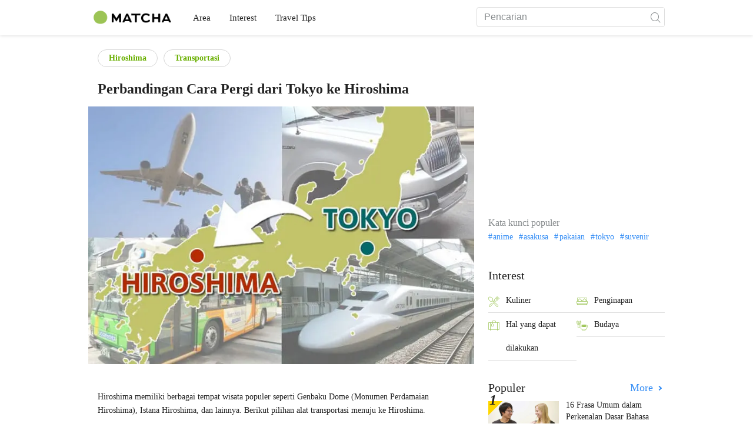

--- FILE ---
content_type: text/html; charset=UTF-8
request_url: https://matcha-jp.com/id/1953
body_size: 13966
content:
<!DOCTYPE html>
<html  lang="id">

<head>
    <meta charset="utf-8">
            <meta name="robots" content=" index , follow ">
        <meta name="description" content="Hiroshima memiliki berbagai tempat wisata populer seperti Genbaku Dome (Monumen Perdamaian Hiroshima), Istana Hiroshima, dan lainnya. Berikut pilihan alat transportasi menuju ke Hiroshima.">
    <meta name="keywords" content="Transportasi, Hiroshima, Tokyo">
    <meta name="author" content="MATCHA">
    <meta name="copyright" content="MATCHA">

            <meta property="og:type" content="article" />
                    <meta property="og:description" content="Hiroshima memiliki berbagai tempat wisata populer seperti Genbaku Dome (Monumen Perdamaian Hiroshima), Istana Hiroshima, dan lainnya. Berikut pilihan alat transportasi menuju ke Hiroshima.">
                <meta property="og:url" content="https://matcha-jp.com/id/1953">
                    <meta property="og:site_name" content="MATCHA - Panduan Wisata, Budaya, Hotel di Jepang">
                <meta property="og:image" content="https://resources.matcha-jp.com/resize/720x2000/2023/08/11-143102.webp">
                    <meta property="og:title" content=" Perbandingan Cara Pergi dari Tokyo ke Hiroshima - MATCHA Situs Wisata Jepang">
                <meta property="og:locale" content="ja_JP" />
        <meta property="og:locale:alternate" content="en_GB">
        <meta property="og:locale:alternate" content="en_US">
        <meta property="og:locale:alternate" content="ko_KR">
        <meta property="og:locale:alternate" content="zh_TW">
        <meta property="og:locale:alternate" content="th_TH">
        <meta name="twitter:card" content="summary_large_image">
        <meta name="twitter:site" content="@matcha_global">
                    <meta name="twitter:description" content="Hiroshima memiliki berbagai tempat wisata populer seperti Genbaku Dome (Monumen Perdamaian Hiroshima), Istana Hiroshima, dan lainnya. Berikut pilihan alat transportasi menuju ke Hiroshima.">
        
                    <meta name="twitter:image" content="https://resources.matcha-jp.com/resize/720x2000/2023/08/11-143102.webp">
        
                    <meta name="twitter:title" content=" Perbandingan Cara Pergi dari Tokyo ke Hiroshima - MATCHA Situs Wisata Jepang">
                <meta property="fb:app_id" content="564340460442983">
        <meta property="fb:pages" content="663938143748913">
    
    <title>
         Perbandingan Cara Pergi dari Tokyo ke Hiroshima - MATCHA Situs Wisata Jepang    </title>

            
                    <link rel="canonical" href="https://matcha-jp.com/id/1953">
        
        
            
        <link
        rel="alternate"
        href="https://matcha-jp.com/jp/1953"
                    hreflang="ja"
                >
        <link
        rel="alternate"
        href="https://matcha-jp.com/en/1953"
                    hreflang="x-default"
                >
        <link
        rel="alternate"
        href="https://matcha-jp.com/tw/1953"
                    hreflang="zh-TW"
                >
        <link
        rel="alternate"
        href="https://matcha-jp.com/th/1953"
                    hreflang="th"
                >
        <link
        rel="alternate"
        href="https://matcha-jp.com/cn/1953"
                    hreflang="zh-CN"
                >
        <link
        rel="alternate"
        href="https://matcha-jp.com/id/1953"
                    hreflang="id"
                >
    
    <meta name="viewport" content="width=device-width, initial-scale=1,user-scalable=no">
    <meta http-equiv="X-UA-Compatible" content="IE=edge">
    <meta name="format-detection" content="telephone=no">
            <meta name="msvalidate.01" content="7A1F5225E0397B9C5A8BB91B2C52FE97">
        <meta name="csrf-token" content="hseh3Iwgkio887Q62xL8I53fWHT4lUfAAWmYKfcs">

    <link rel="shortcut icon" href="/images/favicon.ico">
    <link rel="apple-touch-icon-precomposed" sizes="192x192" href="https://matcha-jp.com/images/common/touch-icon/touch-icon_192.webp">
    <link rel="apple-touch-icon-precomposed" sizes="144x144" href="https://matcha-jp.com/images/common/touch-icon/touch-icon_144.webp">
    <link rel="apple-touch-icon-precomposed" sizes="114x114" href="https://matcha-jp.com/images/common/touch-icon/touch-icon_114.webp">
    <link rel="apple-touch-icon-precomposed" sizes="72x72" href="https://matcha-jp.com/images/common/touch-icon/touch-icon_72.webp">
    <link rel="apple-touch-icon-precomposed" href="https://matcha-jp.com/images/common/touch-icon/touch-icon_57.webp">

                            <link rel="stylesheet" href="/styles/layouts/default.css?id=1329cc735a188389ef8a">
        <link href="https://fonts.googleapis.com/icon?family=Material+Icons" rel="stylesheet">
        <link rel="stylesheet" href="/styles/pages/article/article.css?id=d3ccf2de8bfdcacaf601" as="style" onload="this.onload=null;this.rel='stylesheet'">
    <link rel="stylesheet" href="https://fonts.googleapis.com/css2?family=Material+Symbols+Outlined:opsz,wght,FILL,GRAD@20..48,100..700,0..1,-50..200&icon_names=location_on" />
    
    

            <script>
            (function () {
                dataLayer = [{ isPR: false }];
            })()
        </script>
        <script>
    window.dataLayer = window.dataLayer || [];
            dataLayer.push({
            "writer_id": '285'
        });
                dataLayer.push({
                            "region" : "広島県",
                            "2nd_genre" : "交通",
                    });
    </script>
        <script>
            (function(w,d,s,l,i){w[l]=w[l]||[];w[l].push({'gtm.start':
            new Date().getTime(),event:'gtm.js'});var f=d.getElementsByTagName(s)[0],
            j=d.createElement(s),dl=l!='dataLayer'?'&l='+l:'';j.async=true;j.src=
            'https://www.googletagmanager.com/gtm.js?id='+i+dl;f.parentNode.insertBefore(j,f);
            })(window,document,'script','dataLayer','GTM-5Z4HTG');
        </script>
    
                        <script type="text/javascript" src="/scripts/manifest.js?id=1ee8e387e75b558b5a59" defer></script>
        <script type="text/javascript" src="/scripts/vendor.js?id=21f28875fe05faeb356b" defer></script>
                <script type="text/javascript" src="/scripts/matcha.js?id=633f3002b01226cebaa7" defer></script>
    <script type="text/javascript" src="/scripts/layouts/default.js?id=af5cd32c1ab1b6bc8319" defer></script>
    <script type="text/javascript" src="/scripts/layouts/lite-yt-embed.js" defer></script>
    <script type="text/javascript" src="/scripts/jquery-3.7.1.js?id=a2e04c46c560239f6163" defer></script>
    <script>
            </script>
    <script type="text/javascript" src="/scripts/pages/article/article.js?id=6b9c1289f675e592ad9c" defer></script>
    <script>
        let i18n = {"messages":{"user":{"title":{"index":"Pengguna","login":"Masuk","signUp":"Daftar","logout":"Keluar","mypage":"Halaman Saya","register":"Daftar","change_setting":"Pengaturan"},"label":{"index":"Pengguna","login":"Masuk","logout":"Keluar","mypage":"Halaman Saya","sign_up":"Daftar","unknown_error":"Terjadi kesalahan yang tidak diketahui"},"text":{"use_place_favorite":"Tambahkan tempat ke favorit","signup_to_use_place_favorite":"Daftar atau masuk untuk menambahkan tempat ke favorit.","use_article_favorite":"Simpan artikel","signup_to_use_article_favorite":"Anda harus masuk atau mendaftar untuk menyimpan artikel","login_required":"Wajib masuk","login_to_continue":"Silakan masuk atau mendaftar untuk lanjut.","required_field":"Please fill out the required field.","invalid_entry":"There is an error in your entry."}}}};
    </script>

        
    
</head>

<body id="" class="id ">
    <noscript>
        
        
        
                    <img loading="lazy" decoding="async" height="1" width="1" style="display:none" src="//www.facebook.com/tr?id=1225653250857108&ev=PageView&noscript=1" />
            </noscript>
    
    
        <div class="loading" id="loading" style="display: none;">Loading...</div>
    <div class="article_Top_PMP"></div>

            <div class="c-header-jack">
    <a class="c-header-jack__link"
        href="https://matcha-jp.com/id/11737"
        style="background-image: url(https://resources.matcha-jp.com/resize/720x2000/2023/02/14-134772.webp);"
    >
        <div class="c-header-jack__title-box">
            <p class="c-header-jack__title">Liburan di Tokyo! Nikmati Layanan untuk Keluarga dan Anak di karaksa hotel</p>
        </div>
    </a>
</div>    
    <div id="informationHeader">
    </div>



    <header id="stickyRoot" class="l-nav">
    <div class="container">
        <div class="header_logo">
            <a href="https://matcha-jp.com/id">
                <img decoding="async" src="https://matcha-jp.com/images/common/logo.webp" width="360" height="96" alt="MATCHA">
            </a>
        </div>

        <hamburger-menu>
<template slot-scope="hamburgerMenu">
    <div>
        <div
            class="hamburger-menu__trigger icon-menu"
            v-on:click="hamburgerMenu.open"
        ></div>
        <transition name="hamburger-menu">
            <div
                v-show="hamburgerMenu.isOpen"
                id="menu"
                class="hamburger-menu__container"
            >
                <div class="hamburger-menu__close-button">
                    <span
                        v-on:click="hamburgerMenu.close"
                        class="c-cross-button icon-cancel"
                    ></span>
                </div>
                <div class="hamburger-menu__list-container">
                    <div class="hamburger-menu__list-main dfs">
                                                     

                                                                <collapsible-menu>
<template slot-scope="collapsibleMenu">
    <ul class="c-collapsible-menu">
        <li>
            <div
                v-bind:class="{ 'arrow-down': collapsibleMenu.isOpen }"
                                    class="c-collapsible-menu__title arrow"
                                                    v-on:click="collapsibleMenu.collapseMenu"
                            >
                Area
            </div>
                            <transition name="c-collapsible-menu">
                    <div
                        v-if="collapsibleMenu.isOpen"
                        class="c-collapsible-menu__wrapper"
                    >
                        <ul class="c-collapsible-menu-item-list">
            <li class="menu-item">
            <a class="menu-item__link" href="https://matcha-jp.com/id/list?region=113">
                Tokyo
            </a>
        </li>
            <li class="menu-item">
            <a class="menu-item__link" href="https://matcha-jp.com/id/list?region=127">
                Osaka 
            </a>
        </li>
            <li class="menu-item">
            <a class="menu-item__link" href="https://matcha-jp.com/id/list?region=126">
                Kyoto
            </a>
        </li>
            <li class="menu-item">
            <a class="menu-item__link" href="https://matcha-jp.com/id/list?region=101">
                Hokkaido
            </a>
        </li>
            <li class="menu-item">
            <a class="menu-item__link" href="https://matcha-jp.com/id/list?region=140">
                Fukuoka 
            </a>
        </li>
            <li class="menu-item">
            <a class="menu-item__link" href="https://matcha-jp.com/id/list?region=147">
                Okinawa 
            </a>
        </li>
            <li class="menu-item">
            <a class="menu-item__link" href="https://matcha-jp.com/id/list?region=114">
                Kanagawa 
            </a>
        </li>
            <li class="menu-item">
            <a class="menu-item__link" href="https://matcha-jp.com/id/list?region=133">
                Okayama 
            </a>
        </li>
                <li class="menu-item menu-item__extra">
            <a
                class="menu-item__link"
                href="https://matcha-jp.com/id/list/region"
                
            >
                Semua Area
                <span class="right-arrow"></span>
            </a>
        </li>
    </ul>
                    </div>
                </transition>
                    </li>
    </ul>
</template>
</collapsible-menu>                                                                                         

                                                                <collapsible-menu>
<template slot-scope="collapsibleMenu">
    <ul class="c-collapsible-menu">
        <li>
            <div
                v-bind:class="{ 'arrow-down': collapsibleMenu.isOpen }"
                                    class="c-collapsible-menu__title arrow"
                                                    v-on:click="collapsibleMenu.collapseMenu"
                            >
                Interest
            </div>
                            <transition name="c-collapsible-menu">
                    <div
                        v-if="collapsibleMenu.isOpen"
                        class="c-collapsible-menu__wrapper"
                    >
                        <ul class="c-collapsible-menu-item-list">
            <li class="menu-item">
            <a class="menu-item__link" href="https://matcha-jp.com/id/list?category=1">
                <i class="icon-restaurant"></i>Kuliner
            </a>
        </li>
            <li class="menu-item">
            <a class="menu-item__link" href="https://matcha-jp.com/id/list?category=36">
                <i class="icon-bed"></i>Penginapan
            </a>
        </li>
            <li class="menu-item">
            <a class="menu-item__link" href="https://matcha-jp.com/id/list?category=69">
                <i class="icon-things-to-do"></i>Hal yang dapat dilakukan
            </a>
        </li>
            <li class="menu-item">
            <a class="menu-item__link" href="https://matcha-jp.com/id/list?category=101">
                <i class="icon-tea"></i>Budaya
            </a>
        </li>
                <li class="menu-item menu-item__extra">
            <a
                class="menu-item__link"
                href="https://matcha-jp.com/id/list/category"
                
            >
                Seluruh kategori
                <span class="right-arrow"></span>
            </a>
        </li>
    </ul>
                    </div>
                </transition>
                    </li>
    </ul>
</template>
</collapsible-menu>                                                                                         

                                                                <collapsible-menu>
<template slot-scope="collapsibleMenu">
    <ul class="c-collapsible-menu">
        <li>
            <div
                v-bind:class="{ 'arrow-down': collapsibleMenu.isOpen }"
                                    class="c-collapsible-menu__title arrow"
                                                    v-on:click="collapsibleMenu.collapseMenu"
                            >
                Travel Tips
            </div>
                            <transition name="c-collapsible-menu">
                    <div
                        v-if="collapsibleMenu.isOpen"
                        class="c-collapsible-menu__wrapper"
                    >
                        <ul class="c-collapsible-menu-item-list">
            <li class="menu-item">
            <a class="menu-item__link" href="https://matcha-jp.com/id/list?category=53">
                <i class="icon-train"></i>Transportasi
            </a>
        </li>
            <li class="menu-item">
            <a class="menu-item__link" href="https://matcha-jp.com/id/list?category=82">
                <i class="icon-weather"></i>Cuaca & Musim
            </a>
        </li>
            <li class="menu-item">
            <a class="menu-item__link" href="https://matcha-jp.com/id/list?category=83">
                <i class="icon-disaster"></i>Bencana
            </a>
        </li>
            <li class="menu-item">
            <a class="menu-item__link" href="https://matcha-jp.com/id/list?category=115">
                <i class="icon-home"></i>Menetap di Jepang
            </a>
        </li>
            <li class="menu-item">
            <a class="menu-item__link" href="https://matcha-jp.com/id/list?category=116">
                <i class="icon-wifi"></i>Tips Wisata
            </a>
        </li>
        </ul>
                    </div>
                </transition>
                    </li>
    </ul>
</template>
</collapsible-menu>                                                                                                                                        </div>
                </div>
                <div class="hamburger-menu__navigation-container">
                    <div class="hamburger-menu__navigation-label">
                        MATCHA
                    </div>
                    <ul class="hamburger-menu__navigation-items">
                        <li class="hamburger-menu__navigation-item">
                            <a class="hamburger-menu__navigation-item-link" href="https://company.matcha-jp.com/en/service/matcha/">
                                Tentang MATCHA
                            </a>
                        </li>
                        <li class="hamburger-menu__navigation-item">
                            <a class="hamburger-menu__navigation-item-link" href="https://company.matcha-jp.com/en/about/">
                                Profil Perusahaan
                            </a>
                        </li>
                        <li class="hamburger-menu__navigation-item">
                            <a class="hamburger-menu__navigation-item-link" href="https://company.matcha-jp.com/recruit/">
                                Rekrutmen
                            </a>
                        </li>
                        <li class="hamburger-menu__navigation-item">
                            <a class="hamburger-menu__navigation-item-link" href="https://company.matcha-jp.com/en/info/">
                                Hubungi Kami
                            </a>
                        </li>
                    </ul>
                </div>
            </div>
        </transition>
        <transition name="fade">
            <div
                v-if="hamburgerMenu.isOpen"
                v-on:click="hamburgerMenu.close"
                class="hamburger-menu__mask"
            ></div>
        </transition>
    </div>
</template>
</hamburger-menu>

        <div id="menu" class="header_menu">
            <div class="menuHeader">
            </div>
            <div class="menuGroup mainMenu">
                <ul id="dropdownMenu" class="dropdownMenu">
                    
                                             

                                                        <li class="c-dropdown-menu">
    <div class="c-dropdown-menu__title arrow">
        Area
    </div>
            <div class="c-dropdown-menu__wrapper">
            <ul class="c-meta-list c-meta-list--vertical">
            <li class="meta-item meta-item--icon-black">
            <a class="meta-item__link" href="https://matcha-jp.com/id/list?region=113">
                Tokyo
            </a>
        </li>
            <li class="meta-item meta-item--icon-black">
            <a class="meta-item__link" href="https://matcha-jp.com/id/list?region=127">
                Osaka 
            </a>
        </li>
            <li class="meta-item meta-item--icon-black">
            <a class="meta-item__link" href="https://matcha-jp.com/id/list?region=126">
                Kyoto
            </a>
        </li>
            <li class="meta-item meta-item--icon-black">
            <a class="meta-item__link" href="https://matcha-jp.com/id/list?region=101">
                Hokkaido
            </a>
        </li>
            <li class="meta-item meta-item--icon-black">
            <a class="meta-item__link" href="https://matcha-jp.com/id/list?region=140">
                Fukuoka 
            </a>
        </li>
            <li class="meta-item meta-item--icon-black">
            <a class="meta-item__link" href="https://matcha-jp.com/id/list?region=147">
                Okinawa 
            </a>
        </li>
            <li class="meta-item meta-item--icon-black">
            <a class="meta-item__link" href="https://matcha-jp.com/id/list?region=114">
                Kanagawa 
            </a>
        </li>
            <li class="meta-item meta-item--icon-black">
            <a class="meta-item__link" href="https://matcha-jp.com/id/list?region=133">
                Okayama 
            </a>
        </li>
                <li class="meta-item">
            <a
                class="meta-item__link meta-item__link-extra"
                href="https://matcha-jp.com/id/list/region"
                
            >
                Semua Area
                <span></span>
            </a>
        </li>
    </ul>        </div>
    </li>                                                                             

                                                        <li class="c-dropdown-menu">
    <div class="c-dropdown-menu__title arrow">
        Interest
    </div>
            <div class="c-dropdown-menu__wrapper">
            <ul class="c-meta-list c-meta-list--vertical">
            <li class="meta-item meta-item--icon-black">
            <a class="meta-item__link" href="https://matcha-jp.com/id/list?category=1">
                <i class="icon-restaurant"></i>Kuliner
            </a>
        </li>
            <li class="meta-item meta-item--icon-black">
            <a class="meta-item__link" href="https://matcha-jp.com/id/list?category=36">
                <i class="icon-bed"></i>Penginapan
            </a>
        </li>
            <li class="meta-item meta-item--icon-black">
            <a class="meta-item__link" href="https://matcha-jp.com/id/list?category=69">
                <i class="icon-things-to-do"></i>Hal yang dapat dilakukan
            </a>
        </li>
            <li class="meta-item meta-item--icon-black">
            <a class="meta-item__link" href="https://matcha-jp.com/id/list?category=101">
                <i class="icon-tea"></i>Budaya
            </a>
        </li>
                <li class="meta-item">
            <a
                class="meta-item__link meta-item__link-extra"
                href="https://matcha-jp.com/id/list/category"
                
            >
                Seluruh kategori
                <span></span>
            </a>
        </li>
    </ul>        </div>
    </li>                                                                             

                                                        <li class="c-dropdown-menu">
    <div class="c-dropdown-menu__title arrow">
        Travel Tips
    </div>
            <div class="c-dropdown-menu__wrapper">
            <ul class="c-meta-list c-meta-list--vertical">
            <li class="meta-item meta-item--icon-black">
            <a class="meta-item__link" href="https://matcha-jp.com/id/list?category=53">
                <i class="icon-train"></i>Transportasi
            </a>
        </li>
            <li class="meta-item meta-item--icon-black">
            <a class="meta-item__link" href="https://matcha-jp.com/id/list?category=82">
                <i class="icon-weather"></i>Cuaca & Musim
            </a>
        </li>
            <li class="meta-item meta-item--icon-black">
            <a class="meta-item__link" href="https://matcha-jp.com/id/list?category=83">
                <i class="icon-disaster"></i>Bencana
            </a>
        </li>
            <li class="meta-item meta-item--icon-black">
            <a class="meta-item__link" href="https://matcha-jp.com/id/list?category=115">
                <i class="icon-home"></i>Menetap di Jepang
            </a>
        </li>
            <li class="meta-item meta-item--icon-black">
            <a class="meta-item__link" href="https://matcha-jp.com/id/list?category=116">
                <i class="icon-wifi"></i>Tips Wisata
            </a>
        </li>
        </ul>        </div>
    </li>                                                                                                                    </ul>
            </div>

            <div class="menuGroup company">
                <div class="menuGroupLabel">MATCHA</div>
                <ul>
                    <li>
                        <a href="https://company.matcha-jp.com/en/service/matcha/">Tentang MATCHA</a>
                    </li>
                    <li>
                        <a href="https://company.matcha-jp.com/en/about/">Profil Perusahaan</a>
                    </li>
                    <li>
                        <a href="https://company.matcha-jp.com/recruit/">Rekrutmen</a>
                    </li>
                    <li>
                        <a href="https://company.matcha-jp.com/en/info/">Hubungi Kami</a>
                    </li>
                </ul>
            </div>
        </div>
        <form action="https://matcha-jp.com/id/search" method="get" class="header_search icon-search">
            <input type="search" name="keyword" placeholder="Pencarian">
            <span class="underline"></span>
            <button class="icon-search" type="submit" aria-label="icon-search"></button>
        </form>
    </div>
</header>

            <div class="slider-nav">
    <ul class="slider-nav__list">
                    <li class="slider-nav__item">
                <a href="https://matcha-jp.com/id/list?region=134"
                    class="slider-nav__link">
                    <span class="icon-location-fill"></span>Hiroshima
                </a>
            </li>
                    <li class="slider-nav__item">
                <a href="https://matcha-jp.com/id/list?region=134&amp;category=53"
                    class="slider-nav__link">
                    <span class="icon-train"></span>Transportasi di Hiroshima
                </a>
            </li>
                    <li class="slider-nav__item">
                <a href="https://matcha-jp.com/id/special_back"
                    class="slider-nav__link">
                    <span class="icon-matchan-icon"></span>MATCHA Liputan Khusus
                </a>
            </li>
            </ul>
</div>    
        <div id="app"  class="l-content container">
            <div id="article"
         data-article-id="1953"
         data-region-id="134"
         data-category-id="53"
         data-is-pr-article=""
         data-location="[]"
    >
        <div class="main-contents">
            <main>

                    
            <div class="ad-billboard">
            <ad-google
    v-bind:id="'/83555300,56315134/matcha/matcha_other/sp_article_billboard'"
    v-bind:name="'div-gpt-ad-1558514220314-0'"
    v-bind:sizes="[[320,50],[1,1],[320,180],[320,100]]"
    v-bind:device="'sp'"
>
    <template slot-scope="adGoogle">
        <div id="div-gpt-ad-1558514220314-0" class=></div>
    </template>
</ad-google> 
        </div>
    
                <div class="article-related-top-section">
                    
                    <div class="related-topics related-in-article">
        <div class="related-topics__items">
                                    <a href="https://matcha-jp.com/id/list?region=134" class="btn">Hiroshima</a>
                    
                                    <a href="https://matcha-jp.com/id/list?category=53" class="btn">Transportasi</a>
                    
            </div>
</div>
                </div>

                <div class="title-wrapper">
                    
                    <h1 class="title">Perbandingan Cara Pergi dari Tokyo ke Hiroshima</h1>
                </div>
                                    <div class="article-thumb c-ratioBox" style="padding-bottom: 66.8%;">
                        <img fetchpriority="high" src="https://resources.matcha-jp.com/resize/720x2000/2023/08/11-143102.webp" alt="Perbandingan Cara Pergi dari Tokyo ke Hiroshima">
                    </div>
                                <div class="article-header">

                        <div class="ad-under-title-wrapper">
                <div class="ad-under-title">
            <ad-google
    v-bind:id="'/83555300,56315134/matcha/matcha_other/sp_article_undertitle'"
    v-bind:name="'div-gpt-ad-1550495654521-0'"
    v-bind:sizes="[[320,50],[320,100],[300,250],[336,280]]"
    v-bind:device="'sp'"
>
    <template slot-scope="adGoogle">
        <div id="div-gpt-ad-1550495654521-0" class=></div>
    </template>
</ad-google> 
        </div>
            </div>

                    <p class="description">Hiroshima memiliki berbagai tempat wisata populer seperti Genbaku Dome (Monumen Perdamaian Hiroshima), Istana Hiroshima, dan lainnya. Berikut pilihan alat transportasi menuju ke Hiroshima.</p>
                    <div class="meta">
                        <div>
                            <div class="top-sns-share-button-wrapper">
                                <sns-share-button-list>
    <template slot-scope="snsShareButtonList">
        <div class="article_sns">
            <div class="wrapper">
                <div class="avatar">
                    <span class="date">
                                Tanggal terbit :
                                <time
                                    datetime="2022-07-13"
                                >2022.07.13</time>
                            </span>
                </div>

                <div class="fac social">
                                            <a
                            href="https://www.facebook.com/sharer/sharer.php?u=https://matcha-jp.com/id/1953"
                            class="facebook"
                            v-on:click.prevent.stop="snsShareButtonList.openWindow('https://www.facebook.com/sharer/sharer.php?u=https://matcha-jp.com/id/1953')"
                        >
                            <i class="icon-facebook_circle"></i>
                        </a>
                                            <a
                            href="http://line.me/R/msg/text/?https://matcha-jp.com/id/1953"
                            class="line"
                            v-on:click.prevent.stop="snsShareButtonList.openWindow('http://line.me/R/msg/text/?https://matcha-jp.com/id/1953')"
                        >
                            <i class="icon-line"></i>
                        </a>
                                        <a
                        href="#"
                        class="copy-url clipboard"
                        v-bind:class='{tooltip:snsShareButtonList.copied}'
                        v-on:click.prevent.stop="snsShareButtonList.doCopy"
                        v-on:mouseleave='snsShareButtonList.mouseLeaveCopyButton'
                    >
                        <i class="icon-copy"></i>
                    </a>

                    <transition name="web-share">
                        <a
                            href="#"
                            class="web-share"
                            v-if="snsShareButtonList.validWebShare"
                            v-on:click.prevent.stop="snsShareButtonList.openShareWindow()"
                        >
                            <i class="icon-share2"></i>
                        </a>
                    </transition>
                </div>
            </div>
        </div>
    </template>
</sns-share-button-list>
                            </div>
                        </div>
                        <div class="writer-wrapper">
                            <div class="writer-by-profile">
    <div class="wrapper">
        <div class="avatar">
                            <a class="avatar_link"
                                          href="https://matcha-jp.com/id/writer/inou_masahiro"
                                    >
                    <img
                        loading="lazy" decoding="async"
                        class="img_avatar"
                        src="https://matcha-jp.com/images/common/icon_login.webp"
                        alt=""
                    >
                </a>
                    </div>
        <div class="overview">
                            <p class="title-writer">Ditulis oleh</p>
                <div class="info-writer">
                    <p class="name">
                        <a class="article-detail-writer-link"
                                                          href="https://matcha-jp.com/id/writer/inou_masahiro"
                                                    >
                            Inou masahiro
                        </a>
                    </p>
                    <p class="province">
                        
                    </p>
                </div>
                        <div class="writer-by-description" id="summary">
                <div class="collapse description-wrapper trimmed">
                    <div class="description-wrapper__details">
                                                    <p>I'm a writer on MATCHA. I'm interested in fashion,music,magazines,books,travel  and people.
Nice to meet you!</p>
                                            </div>
                    <span
                        class="read-more-link"
                        onclick="this.parentNode.classList.remove('trimmed');"
                    >
                        <span>more</span>
                    </span>
                </div>
            </div>
        </div>
    </div>
</div>

<script>
    document.addEventListener("DOMContentLoaded", function () {
        const descriptions = document.querySelectorAll(".description-wrapper__details")
        const moreLinks = document.querySelectorAll(".read-more-link")

        function updateDescriptions() {
            descriptions.forEach((description, index) => {
                const moreLink = moreLinks[index]
                const lineHeight = parseInt(getComputedStyle(description).lineHeight)
                const maxHeight = lineHeight * 3

                if (description.scrollHeight > maxHeight) {
                    moreLink.style.display = "inline"
                } else {
                    moreLink.style.display = "none"
                }

                moreLink.addEventListener("click", function () {
                    moreLink.style.display = "none"
                })
            })
        }

        updateDescriptions()
        window.addEventListener("resize", updateDescriptions)
    })
</script>
                        </div>
                                            </div>
                    
                    
                    <div class="notify-sponsored-advertisements" data-nosnippet>
                        <div class="text-info"> Layanan ini termasuk iklan berbayar. </div>
                    </div>
                </div>
                                    <div class="article_content id scroll_depth_tracking">
                                                <div class="medium-insert-images medium-insert-images-wide medium-insert-active">
<figure contenteditable="false">
<div class="c-ratioBox photoFrame" style="padding-bottom: 66.6%"><img alt="Perbandingan Cara Pergi dari Tokyo ke Hiroshima" width="640" height="426" data-src="https://resources.matcha-jp.com/resize/720x2000/2022/07/13-128275.webp" data-sizes="auto" class="lazyload" loading="lazy"></div>
</figure>
</div>
<p style="text-align: justify;"><b>Prefektur Hiroshima</b> terkenal dengan <b>Genba Dome</b> dan Taman Monumen Perdamaiannya.</p>
<p style="text-align: justify;">Selain itu, di sini juga terdapat <b>Istana Hiroshima</b>, gerbang torii yang mengapung di atas laut yang begitu misterius di Miyajima, <b>Shukkei-en (Taman Tradisional Hiroshima),</b> yaitu sebuah<b> </b>taman kuno yang dilestarikan, dan tempat wisata menarik lainnya.</p>
<p style="text-align: justify;">Di Hiroshima wisatawan bisa menikmati berbagai macam kuliner khasnya seperti Okonomiyaki Hiroshima, Momiji Manju (cemilan manis tradisional yang populer), dan lain-lain.</p>
<p style="text-align: justify;">Oleh karena itu, kali ini kami akan memberikan informasi beberapa pilihan <b>transportasi dari Tokyo ke Hiroshima</b>, periode Juni 2016.</p>
<h2>Alat Transportasi yang Paling Umum Digunakan, Shinkansen</h2>
<div class="medium-insert-images medium-insert-images-wide medium-insert-active">
<figure contenteditable="false">
<div class="c-ratioBox photoFrame" style="padding-bottom: 75%"><img alt="Perbandingan Cara Pergi dari Tokyo ke Hiroshima" width="640" height="480" data-src="https://resources.matcha-jp.com/resize/720x2000/2022/07/13-128290.webp" data-sizes="auto" class="lazyload" loading="lazy"></div>
</figure>
</div>
<p style="text-align: justify;">Cara yang paling umum adalah dengan shinkansen. <b>Waktu tempuh dengan shinkansen adalah 4 jam, sedangkan harga tiketnya sekali jalan untuk tiket reservasi adalah 19.080 yen. Namun, jika Anda menggunakan tiket pulang-pergi dengan potongan harga dari keberangkatan Tokyo, harga per sekali jalannya menjadi 17.910 yen</b>. Setiap 1 jam sekali terdapat 4 kereta shinkansen yang berangkat ke Hiroshima.</p>
<p style="text-align: justify;">Jika dibandingkan dengan pesawat, waktu tempuhnya memang lebih lama, tapi dengan naik shinkansen kita bisa menikmati pemandangan yang indah. Lalu, dibandingkan dengan pesawat, shinkansen juga lebih murah. Di dalam shinkansen Anda bisa makan “Ekibin” dan makanan praktis lainnya. Lebih ekonomis, bukan?</p>
<p style="text-align: justify;">※1:Ekibin..... Bento (bekal makan) yang dijual di dalam kereta. Bekal makanan ini biasanya menggunakan menu kuliner dari daerah setempat.</p>
<h2>Mau Cepat Sampai? Naiklah Pesawat</h2>
<div class="medium-insert-images medium-insert-images-wide medium-insert-active">
<figure contenteditable="false">
<div class="c-ratioBox photoFrame" style="padding-bottom: 66.6%"><img alt="Perbandingan Cara Pergi dari Tokyo ke Hiroshima" width="640" height="426" data-src="https://resources.matcha-jp.com/resize/720x2000/2022/07/13-128280.webp" data-sizes="auto" class="lazyload" loading="lazy"></div>
</figure>
</div>
<p style="text-align: justify;">Sekarang ini bandara yang melayani penerbangan dari Tokyo ke Hiroshima adalah Bandara Internasional Narita dan Bandara Haneda.</p>
<p style="text-align: justify;"><b>Maskapai penerbangan yang beroperasi ada 4, yaitu ANA, JAL, Shunju Koku Nihon, dan IBEX Airlines</b>.</p>
<p style="text-align: justify;">Akan tetapi, maskapai Shunju Koku Nihon dan IBEX Airlines hanya berangkat dari Bandara Internasional Narita. Setiap harinya hanya ada 3 pesawat yang beroperasi.</p>
<p style="text-align: justify;">Oleh karena itu, jika ingin naik pesawat <b>kami sarankan untuk menaiki pesawat ANA dan JAL dari Bandara Haneda yang mudah diakses dari pusat kota</b>. Setiap jamnya ada 1 sampai 2 penerbangan yang melayani rute ke Hiroshima. Selain itu, jika Anda memesan maksimal lebih awal 75 hari sebelum keberangkatan, Anda bisa mendapatkan harga lebih murah yaitu <b>12.000 yen</b>. Jika Anda tidak menggunakan jenis pemesanan ini, Andassjadi bayar lebih mahal yaitu <b>30.000 yen</b>.</p>
<p style="text-align: justify;">Dibandingkan transportasi lain, waktu tempuhnya juga lebih cepat, yaitu 1,5 jam. Akan tetapi, Anda perlu check in terlebih dahulu dan akses menuju ke bandara keberangkatan pun cukup memakan waktu. Oleh karena itu, sebaiknya Anda membandingkan dengan alat transportasi lainnya terlebih dahulu sebelum memutuskannya.</p>
<h2>Bila Ingin Bersenang-senang dari Pagi di Hiroshima Naiklah Bus Malam</h2>
<div class="medium-insert-images medium-insert-images-wide medium-insert-active">
<figure contenteditable="false">
<div class="c-ratioBox photoFrame" style="padding-bottom: 66.7%"><img alt="Perbandingan Cara Pergi dari Tokyo ke Hiroshima" width="640" height="427" data-src="https://resources.matcha-jp.com/resize/720x2000/2022/07/13-128274.webp" data-sizes="auto" class="lazyload" loading="lazy"></div>
</figure>
</div>
<p style="text-align: justify;">Dibandingkan transportasi lain, <strong>b</strong><b>us malam</b> adalah yang paling murah tarifnya. Tarif paling murahnya adalah <b>5.000 yen sekali jalan</b> (bisa berubah tergantung perusahaan dan periodenya).</p>
<p style="text-align: justify;">Waktu keberangkatannya adalah pukul 20.30 dari Stasiun Tokyo, sedangkan waktu sampainya tergantung bus itu sendiri. Akan tetapi, biasanya bus sampai antara jam 8 hingga jam 9 pagi. Totalnya <b>kira-kira 13 jam perjalanan</b>. Meskipun di bus ini tidak ada tempat tidur seperti kasur, tetapi selama Anda tidur tanpa terasa Anda akan sampai di tujuan. Anda jadi bisa menghemat waktu perjalanan Anda.</p>
<h2>Bila Ingin Menikmati Wisata yang Lebih Berkesan dengan Teman-teman Anda, Sewalah Mobil Rental</h2>
<div class="medium-insert-images medium-insert-images-wide medium-insert-active">
<figure contenteditable="false">
<div class="c-ratioBox photoFrame" style="padding-bottom: 66.7%"><img alt="Perbandingan Cara Pergi dari Tokyo ke Hiroshima" width="720" height="480" data-src="https://resources.matcha-jp.com/resize/720x2000/2022/07/13-128281.webp" data-sizes="auto" class="lazyload" loading="lazy"></div>
</figure>
</div>
<p style="text-align: justify;">Jika Anda berencana menghabiskan waktu lebih lama di Jepang, <b>menyewa mobil</b> dari Tokyo ke beberapa tempat lain bisa jadi pilihan yang menyenangkan.</p>
<p style="text-align: justify;">Untuk menuju ke Hiroshima Anda akan melewati beberapa daerah di Jepang yang terkenal seperti Shizuoka, Nagoya, Osaka, Kyoto, dan lain-lain. Waktu yang Anda habiskan tanpa berputar-putar terlebih dahulu <b>kira-kira 9,5 jam</b>.</p>
<p style="text-align: justify;">Dengan mobil rental Anda akan merasakan pengalaman bertemu dengan orang baru di tengah perjalanan, merasakan budaya baru, makan makanan khas daerah setempat, dan lain-lain. Tentunya Anda bisa membuat kenangan berwisata yang tak terlupakan, bukan? Kemudian, Anda juga bisa menukar mobil yang Anda sewa dari Tokyo sesampainya di Hiroshima cukup dengan membayar <b>50.000 yen</b> (atau berbeda tergantung perusahaan penyedianya). Selain itu, dengan mobil tentunya Anda harus membayar uang tol. Jika Anda berpergian dengan rombongan serta memiliki waktu dan uang yang cukup, Anda mungkin bisa mencoba fasilitas sewa mobil ini.</p>
<p style="text-align: justify;">Transportasi yang paling umum digunakan adalah Shinkansen, tetapi Anda bisa menentukan sendiri transportasi apa yang sesuai dengan tujuan dan rencana berlibur Anda.</p>
<p style="text-align: justify;">All pictures from PIXTA</p>

                                            </div>
                
                
                                                        <div class="ad-bottom">
    <div class="main">
        <ad-google
    v-bind:id="'/83555300,56315134/matcha/matcha_other/pc_article_underarticleleft'"
    v-bind:name="'div-gpt-ad-1550496004000-0'"
    v-bind:sizes="[[300,250],&quot;fluid&quot;]"
    v-bind:device="'pc'"
>
    <template slot-scope="adGoogle">
        <div id="div-gpt-ad-1550496004000-0" class=></div>
    </template>
</ad-google> 
        <ad-google
    v-bind:id="'/83555300,56315134/matcha/matcha_other/sp_article_underarticle'"
    v-bind:name="'div-gpt-ad-1630545455075-0'"
    v-bind:sizes="[[300,600],&quot;fluid&quot;,[300,250],[336,280]]"
    v-bind:device="'sp'"
>
    <template slot-scope="adGoogle">
        <div id="div-gpt-ad-1630545455075-0" class=></div>
    </template>
</ad-google> 
        
    </div>
    <div class="sub">
        <ad-google
    v-bind:id="'/83555300,56315134/matcha/matcha_other/pc_article_underarticleright'"
    v-bind:name="'div-gpt-ad-1550495968108-0'"
    v-bind:sizes="[[300,250],&quot;fluid&quot;]"
    v-bind:device="'pc'"
>
    <template slot-scope="adGoogle">
        <div id="div-gpt-ad-1550495968108-0" class=></div>
    </template>
</ad-google> 
    </div>
</div>
                                <div class="writer-article-profile writer-by-profile">
    <div class="wrapper">
        <div class="avatar">
            <a class="avatar_link"
                            href="https://matcha-jp.com/id/writer/inou_masahiro"
                                >
                                    <img
                            loading="lazy" decoding="async"
                            class="img_avatar"
                            src="https://matcha-jp.com/images/common/icon_login.webp"
                            alt=""
                    >
                            </a>
        </div>
        <div class="overview">
            <div class="info-writer">
                <p class="title-writer">Ditulis oleh</p>
                <p class="name">
                    <a class="article-detail-writer-link"
                                            href="https://matcha-jp.com/id/writer/inou_masahiro"
                                                >
                        Inou masahiro
                    </a>
                </p>
                <p class="province">
                    
                </p>
            </div>
            <div class="writer-by-description" id="summary">
                <div class="collapse description-wrapper trimmed">
                    <div class="description-wrapper__details">
                                            <p>I'm a writer on MATCHA. I'm interested in fashion,music,magazines,books,travel  and people.
Nice to meet you!</p>
                                        </div>
                    <span
                            class="read-more-link"
                            onclick="this.parentNode.classList.remove('trimmed');"
                        >
                            <span>more</span>
                    </span>
                </div>
            </div>
        </div>
    </div>
</div>
<script>
    document.addEventListener("DOMContentLoaded", function () {
        const descriptions = document.querySelectorAll(".description-wrapper__details")
        const moreLinks = document.querySelectorAll(".read-more-link")

        function updateDescriptions() {
            descriptions.forEach((description, index) => {
                const moreLink = moreLinks[index]
                const lineHeight = parseInt(getComputedStyle(description).lineHeight)
                const maxHeight = lineHeight * 3

                if (description.scrollHeight > maxHeight) {
                    moreLink.style.display = "inline"
                } else {
                    moreLink.style.display = "none"
                }

                moreLink.addEventListener("click", function () {
                    moreLink.style.display = "none"
                })
            })
        }

        updateDescriptions()
        window.addEventListener("resize", updateDescriptions)
    })
</script>                <small class="article-disclaimer" data-nosnippet>
                    Informasi dalam artikel ini berdasarkan pada informasi saat liputan atau penulisan. Ada kemungkinan terjadi perubahan pada konten dan biaya layanan maupun produk setelah artikel ini diterbitkan. Silakan konfirmasi pada penyedia layanan atau produk yang bersangkutan. Di dalam artikel ada kemungkinan tercantum tautan afiliasi. Harap pertimbangkan secara matang sebelum membeli atau memesan produk melalui afiliasi.
                </small>
                
                <div class="related-topics related-in-article">
            <h3 class="related-topics__title">
            Topik Terkait
        </h3>
        <div class="related-topics__items">
                                    <a href="https://matcha-jp.com/id/list?region=134" class="btn">Hiroshima</a>
                    
                                    <a href="https://matcha-jp.com/id/list?category=53" class="btn">Transportasi</a>
                    
            </div>
</div>


                                    <div class="article-pv-latest">
                        <div id="">
            <div class="c-content-section__header">
            <h2 class="c-content-section__title">
                Populer
            </h2>
                    </div>
        <div>
        <ul class="c-article-list c-article-list--horizontal">
            <li class="c-article-item c-article-item--vertical "
    >
    <div class="article__thumbnail ">
        <a href="https://matcha-jp.com/id/5124" aria-label="article thumbnail">
            <img src="https://resources.matcha-jp.com/resize/720x2000/2018/07/12-58361.webp" decoding="async" loading="lazy" alt="Inilah 5 Pilihan Tempat Wisata Musim Gugur di Hiroshima! (Edisi 2019)">
        </a>
    </div>

    <div class="article__content">
        <h3 class="article__title">
            <a class="article__title-link" href="https://matcha-jp.com/id/5124">
                Inilah 5 Pilihan Tempat Wisata Musim Gugur di Hiroshima! (Edisi 2019)
            </a>
        </h3>
                    <div class="article__author">
                <a href="https://matcha-jp.com/id/writer/matcha" class ="article__author-img">
                    <img loading="lazy" decoding="async" src="https://resources.matcha-jp.com/resize/100x2000/2018/12/17-68208.webp" alt="MATCHA" loading="lazy">
                </a>
                <a href="https://matcha-jp.com/id/writer/matcha" class="article__author-name"> MATCHA</a>
            </div>
                <div class="article__tag">
                                                <a href="https://matcha-jp.com/id/list?region=134">
                        <p class="article__tag-btn-place meta-place">Hiroshima</p>
                    </a>
                                    </div>
    </div>
</li>
            <li class="c-article-item c-article-item--vertical "
    >
    <div class="article__thumbnail ">
        <a href="https://matcha-jp.com/id/3810" aria-label="article thumbnail">
            <img src="https://resources.matcha-jp.com/resize/720x2000/2017/02/08-17982.webp" decoding="async" loading="lazy" alt="6 Tempat Wisata Pilihan yang Harus Anda Kunjungi di Hiroshima dan Miyajima">
        </a>
    </div>

    <div class="article__content">
        <h3 class="article__title">
            <a class="article__title-link" href="https://matcha-jp.com/id/3810">
                6 Tempat Wisata Pilihan yang Harus Anda Kunjungi di Hiroshima dan Miyajima
            </a>
        </h3>
                    <div class="article__author">
                <a href="https://matcha-jp.com/id/writer/matcha-pr" class ="article__author-img">
                    <img loading="lazy" decoding="async" src="https://resources.matcha-jp.com/resize/100x2000/2023/04/04-136595.webp" alt="MATCHA-PR" loading="lazy">
                </a>
                <a href="https://matcha-jp.com/id/writer/matcha-pr" class="article__author-name"> MATCHA-PR</a>
            </div>
                <div class="article__tag">
                                                <a href="https://matcha-jp.com/id/list?region=134">
                        <p class="article__tag-btn-place meta-place">Hiroshima</p>
                    </a>
                                    </div>
    </div>
</li>
            <li class="c-article-item c-article-item--vertical "
    >
    <div class="article__thumbnail ">
        <a href="https://matcha-jp.com/id/3741" aria-label="article thumbnail">
            <img src="https://resources.matcha-jp.com/resize/720x2000/2016/12/28-12702.webp" decoding="async" loading="lazy" alt="4 Rekomendasi Wisata Budaya Jepang di Kota Fukuyama, Prefektur Hiroshima!">
        </a>
    </div>

    <div class="article__content">
        <h3 class="article__title">
            <a class="article__title-link" href="https://matcha-jp.com/id/3741">
                4 Rekomendasi Wisata Budaya Jepang di Kota Fukuyama, Prefektur Hiroshima!
            </a>
        </h3>
                    <div class="article__author">
                <a href="https://matcha-jp.com/id/writer/matcha-pr" class ="article__author-img">
                    <img loading="lazy" decoding="async" src="https://resources.matcha-jp.com/resize/100x2000/2023/04/04-136595.webp" alt="MATCHA-PR" loading="lazy">
                </a>
                <a href="https://matcha-jp.com/id/writer/matcha-pr" class="article__author-name"> MATCHA-PR</a>
            </div>
                <div class="article__tag">
                                                <a href="https://matcha-jp.com/id/list?region=134">
                        <p class="article__tag-btn-place meta-place">Hiroshima</p>
                    </a>
                                    </div>
    </div>
</li>
    </ul>
    </div>
</div>                    </div>
                
                                    <related-articles
    v-bind:article-id="1953"
>
    <template slot-scope="relatedArticles">
        <div class="related-articles">
            <div id="">
            <div class="c-content-section__header">
            <h2 class="c-content-section__title">
                Artikel Terkait
            </h2>
                    </div>
        <div>
        <ul class="article-list">
                                                    <related-article-item
                                v-bind:article-id="1953"
                                v-bind:related-article-id="1447"
                            >
                                <template slot-scope="relatedArticleItem">
                                    <li class="c-article-item c-article-item--vertical "
            v-on:click="relatedArticleItem.onClick"
    >
    <div class="article__thumbnail ">
        <a href="https://matcha-jp.com/id/1447">
            <img src="https://resources.matcha-jp.com/old_thumbnails/720x2000/1447.webp" class="lazyload article__thumbnail_img" loading="lazy" alt="Perbandingan Waktu dan Biaya Transportasi dari Tokyo ke Osaka"
                
                
            >
        </a>
    </div>
    <div class="article__content">
        <h3 class="article__title">
            <a class="article__title-link" href="https://matcha-jp.com/id/1447">
                Perbandingan Waktu dan Biaya Transportasi dari Tokyo ke Osaka
            </a>
        </h3>
                                    <a href="https://matcha-jp.com/id/list?region=127">
                    <p class="article__meta meta-place">Osaka </p>
                </a>
                        </div>
</li>
                                </template>
                            </related-article-item>

                            
















































                                                    <related-article-item
                                v-bind:article-id="1953"
                                v-bind:related-article-id="172"
                            >
                                <template slot-scope="relatedArticleItem">
                                    <li class="c-article-item c-article-item--vertical "
            v-on:click="relatedArticleItem.onClick"
    >
    <div class="article__thumbnail ">
        <a href="https://matcha-jp.com/id/172">
            <img src="https://resources.matcha-jp.com/resize/720x2000/2023/05/23-138458.webp" class="lazyload article__thumbnail_img" loading="lazy" alt="Wajib Tahu! Jenis Kursi, Cara Membeli Tiket, dan Layanan Shinkansen"
                
                
            >
        </a>
    </div>
    <div class="article__content">
        <h3 class="article__title">
            <a class="article__title-link" href="https://matcha-jp.com/id/172">
                Wajib Tahu! Jenis Kursi, Cara Membeli Tiket, dan Layanan Shinkansen
            </a>
        </h3>
                                    <a href="https://matcha-jp.com/id/list?category=53">
                    <p class="article__meta meta-place">Transportasi</p>
                </a>
                        </div>
</li>
                                </template>
                            </related-article-item>

                            
















































                                                    <related-article-item
                                v-bind:article-id="1953"
                                v-bind:related-article-id="2609"
                            >
                                <template slot-scope="relatedArticleItem">
                                    <li class="c-article-item c-article-item--vertical "
            v-on:click="relatedArticleItem.onClick"
    >
    <div class="article__thumbnail ">
        <a href="https://matcha-jp.com/id/2609">
            <img src="https://resources.matcha-jp.com/resize/720x2000/2016/10/18-5615.webp" class="lazyload article__thumbnail_img" loading="lazy" alt="Panduan yang Wajib Anda Baca Sebelum Berwisata ke Hiroshima"
                
                
            >
        </a>
    </div>
    <div class="article__content">
        <h3 class="article__title">
            <a class="article__title-link" href="https://matcha-jp.com/id/2609">
                Panduan yang Wajib Anda Baca Sebelum Berwisata ke Hiroshima
            </a>
        </h3>
                                    <a href="https://matcha-jp.com/id/list?region=134">
                    <p class="article__meta meta-place">Hiroshima</p>
                </a>
                        </div>
</li>
                                </template>
                            </related-article-item>

                            
















































                                                    <related-article-item
                                v-bind:article-id="1953"
                                v-bind:related-article-id="3875"
                            >
                                <template slot-scope="relatedArticleItem">
                                    <li class="c-article-item c-article-item--vertical "
            v-on:click="relatedArticleItem.onClick"
    >
    <div class="article__thumbnail ">
        <a href="https://matcha-jp.com/id/3875">
            <img src="https://resources.matcha-jp.com/resize/720x2000/2017/01/20-14258.webp" class="lazyload article__thumbnail_img" loading="lazy" alt="Wisata Sehari di Resort Pemandian Air Panas Atami dari Tokyo"
                
                
            >
        </a>
    </div>
    <div class="article__content">
        <h3 class="article__title">
            <a class="article__title-link" href="https://matcha-jp.com/id/3875">
                Wisata Sehari di Resort Pemandian Air Panas Atami dari Tokyo
            </a>
        </h3>
                                    <a href="https://matcha-jp.com/id/list?region=122">
                    <p class="article__meta meta-place">Shizuoka </p>
                </a>
                        </div>
</li>
                                </template>
                            </related-article-item>

                            
















































                                                    <related-article-item
                                v-bind:article-id="1953"
                                v-bind:related-article-id="5973"
                            >
                                <template slot-scope="relatedArticleItem">
                                    <li class="c-article-item c-article-item--vertical "
            v-on:click="relatedArticleItem.onClick"
    >
    <div class="article__thumbnail ">
        <a href="https://matcha-jp.com/id/5973">
            <img src="https://resources.matcha-jp.com/resize/720x2000/2018/06/24-56995.webp" class="lazyload article__thumbnail_img" loading="lazy" alt="Rencana Berlibur ke Tokyo Disney Resort? Ini Dia Akses Lengkapnya!"
                
                
            >
        </a>
    </div>
    <div class="article__content">
        <h3 class="article__title">
            <a class="article__title-link" href="https://matcha-jp.com/id/5973">
                Rencana Berlibur ke Tokyo Disney Resort? Ini Dia Akses Lengkapnya!
            </a>
        </h3>
                                    <a href="https://matcha-jp.com/id/list?region=112">
                    <p class="article__meta meta-place">Chiba </p>
                </a>
                        </div>
</li>
                                </template>
                            </related-article-item>

                            
















































                                                    <related-article-item
                                v-bind:article-id="1953"
                                v-bind:related-article-id="2615"
                            >
                                <template slot-scope="relatedArticleItem">
                                    <li class="c-article-item c-article-item--vertical "
            v-on:click="relatedArticleItem.onClick"
    >
    <div class="article__thumbnail ">
        <a href="https://matcha-jp.com/id/2615">
            <img src="https://resources.matcha-jp.com/resize/720x2000/2016/10/20-5930.webp" class="lazyload article__thumbnail_img" loading="lazy" alt="Dari Osaka ke Miyajima Naik Shinkansen, Kereta, dan Ferry"
                
                
            >
        </a>
    </div>
    <div class="article__content">
        <h3 class="article__title">
            <a class="article__title-link" href="https://matcha-jp.com/id/2615">
                Dari Osaka ke Miyajima Naik Shinkansen, Kereta, dan Ferry
            </a>
        </h3>
                                    <a href="https://matcha-jp.com/id/list?region=134">
                    <p class="article__meta meta-place">Hiroshima</p>
                </a>
                        </div>
</li>
                                </template>
                            </related-article-item>

                            
















































                                                    <related-article-item
                                v-bind:article-id="1953"
                                v-bind:related-article-id="2744"
                            >
                                <template slot-scope="relatedArticleItem">
                                    <li class="c-article-item c-article-item--vertical "
            v-on:click="relatedArticleItem.onClick"
    >
    <div class="article__thumbnail ">
        <a href="https://matcha-jp.com/id/2744">
            <img src="https://resources.matcha-jp.com/old_thumbnails/720x2000/2744.webp" class="lazyload article__thumbnail_img" loading="lazy" alt="Wisatawan Wajib Tahu! Kumpulan Free Pass JR dari Kansai"
                
                
            >
        </a>
    </div>
    <div class="article__content">
        <h3 class="article__title">
            <a class="article__title-link" href="https://matcha-jp.com/id/2744">
                Wisatawan Wajib Tahu! Kumpulan Free Pass JR dari Kansai
            </a>
        </h3>
                                    <a href="https://matcha-jp.com/id/list?region=126">
                    <p class="article__meta meta-place">Kyoto</p>
                </a>
                        </div>
</li>
                                </template>
                            </related-article-item>

                            
















































                                                    <related-article-item
                                v-bind:article-id="1953"
                                v-bind:related-article-id="672"
                            >
                                <template slot-scope="relatedArticleItem">
                                    <li class="c-article-item c-article-item--vertical "
            v-on:click="relatedArticleItem.onClick"
    >
    <div class="article__thumbnail ">
        <a href="https://matcha-jp.com/id/672">
            <img src="https://resources.matcha-jp.com/old_thumbnails/720x2000/672.webp" class="lazyload article__thumbnail_img" loading="lazy" alt="Pergi Berwisata ke Jepang dengan Menggunakan Japan Rail Pass"
                
                
            >
        </a>
    </div>
    <div class="article__content">
        <h3 class="article__title">
            <a class="article__title-link" href="https://matcha-jp.com/id/672">
                Pergi Berwisata ke Jepang dengan Menggunakan Japan Rail Pass
            </a>
        </h3>
                                    <a href="https://matcha-jp.com/id/list?category=53">
                    <p class="article__meta meta-place">Transportasi</p>
                </a>
                        </div>
</li>
                                </template>
                            </related-article-item>

                            
















































                                            </ul>
    </div>
</div>        </div>
    </template>
</related-articles>
                
                                    <div class="top-ad-bottom-section">
                    </div>
                

                                    <div class="special-features-wrapper">
                        <special-features>
    <template slot-scope="specialFeatures">
        <div class="special-features">
            <div id="">
            <div class="c-content-section__header">
            <h2 class="c-content-section__title">
                Liputan Khusus
            </h2>
                            <a href="https://matcha-jp.com/id/special_back" class="c-content-section__more">More<span class="link-more-hide-text">.</span></a>
                    </div>
        <div>
        <div class="carousel-container">
                        <flickity
    class="c-carousel c-carousel--blue"
            v-bind:options="{&quot;wrapAround&quot;:true,&quot;autoPlay&quot;:true,&quot;groupCells&quot;:true,&quot;prevNextButtons&quot;:false}"
                >

        <template slot-scope="flickity">
                    <a
    class="c-text-on-image-card c-text-on-image-card--portrait"
    href="https://matcha-jp.com/id/hoshinoresorts"
>
    <img src="https://resources.matcha-jp.com/original/2024/02/02-165024.webp" alt=" " loading="lazy" decoding="async" class="lazyload"
        width=200
        height=320
    >
    <p class="title--l"> </p>
</a>
                    <a
    class="c-text-on-image-card c-text-on-image-card--portrait"
    href="https://matcha-jp.com/id/umiuma"
>
    <img src="https://resources.matcha-jp.com/original/2024/01/19-162835.webp" alt=" 　" loading="lazy" decoding="async" class="lazyload"
        width=200
        height=320
    >
    <p class="title--l"> 　</p>
</a>
                    <a
    class="c-text-on-image-card c-text-on-image-card--portrait"
    href="https://matcha-jp.com/id/timelessryokan"
>
    <img src="https://resources.matcha-jp.com/original/2022/02/15-122764.webp" alt="　" loading="lazy" decoding="async" class="lazyload"
        width=200
        height=320
    >
    <p class="title--l">　</p>
</a>
                    <a
    class="c-text-on-image-card c-text-on-image-card--portrait"
    href="https://matcha-jp.com/id/fukushima_today"
>
    <img src="https://resources.matcha-jp.com/original/2020/03/31-100565.webp" alt="　" loading="lazy" decoding="async" class="lazyload"
        width=200
        height=320
    >
    <p class="title--l">　</p>
</a>
                    <a
    class="c-text-on-image-card c-text-on-image-card--portrait"
    href="https://matcha-jp.comhttps://matcha-jp.com/id/autumn"
>
    <img src="https://resources.matcha-jp.com/original/2019/08/26-84599.webp" alt="　" loading="lazy" decoding="async" class="lazyload"
        width=200
        height=320
    >
    <p class="title--l">　</p>
</a>
                    <a
    class="c-text-on-image-card c-text-on-image-card--portrait"
    href="https://matcha-jp.com/id/kyushu-hita"
>
    <img src="https://resources.matcha-jp.com/original/2018/11/28-66969.webp" alt="　" loading="lazy" decoding="async" class="lazyload"
        width=200
        height=320
    >
    <p class="title--l">　</p>
</a>
                    <a
    class="c-text-on-image-card c-text-on-image-card--portrait"
    href="https://matcha-jp.com/id/onitsukatiger"
>
    <img src="https://resources.matcha-jp.com/original/2017/11/14-41260.webp" alt=" " loading="lazy" decoding="async" class="lazyload"
        width=200
        height=320
    >
    <p class="title--l"> </p>
</a>
                    <a
    class="c-text-on-image-card c-text-on-image-card--portrait"
    href="https://matcha-jp.com/id/narita/"
>
    <img src="https://resources.matcha-jp.com/original/2017/06/01-27849.webp" alt=" Bandara Narita" loading="lazy" decoding="async" class="lazyload"
        width=200
        height=320
    >
    <p class="title--l"> Bandara Narita</p>
</a>
                    <a
    class="c-text-on-image-card c-text-on-image-card--portrait"
    href="https://matcha-jp.com/id/saitama"
>
    <img src="https://resources.matcha-jp.com/original/2017/06/01-27852.webp" alt="Saitama" loading="lazy" decoding="async" class="lazyload"
        width=200
        height=320
    >
    <p class="title--l">Saitama</p>
</a>
            </template>
    </flickity>
                    </div>
    </div>
</div>        </div>
    </template>
</editors-pick>
                    </div>
                
                <div class="breadcrumbs-wrapper">
                    <nav class="c-breadcrumbs">
    <ol class="c-breadcrumbs__list" itemscope itemtype="http://schema.org/BreadcrumbList">
                    <li class="c-breadcrumbs__item" itemprop="itemListElement" itemscope itemtype="http://schema.org/ListItem">
                                    <a href="https://matcha-jp.com/id" itemprop="item">
                        <span class="c-breadcrumbs__link-text" itemprop="name">MATCHA</span>
                        <meta itemprop="position" content="1">
                    </a>
                            </li>
                    <li class="c-breadcrumbs__item" itemprop="itemListElement" itemscope itemtype="http://schema.org/ListItem">
                                    <a href="https://matcha-jp.com/id/list?region=134" itemprop="item">
                        <span class="c-breadcrumbs__link-text" itemprop="name">Panduan Wisata Hiroshima</span>
                        <meta itemprop="position" content="2">
                    </a>
                            </li>
                    <li class="c-breadcrumbs__item" itemprop="itemListElement" itemscope itemtype="http://schema.org/ListItem">
                                    <span class="c-breadcrumbs__title" itemprop="name">Perbandingan Cara Pergi dari Tokyo ke Hiroshima</span>
                    <meta itemprop="position" content="3">
                            </li>
            </ol>
</nav>
                </div>
            </main>
            <div id="article-end" style="width: 1px; height: 1px;">
            </div>
        </div>

            </div>

                    <div id="sidebar" class="l-side">
    <div class="side-banner">
                    <div class="top-ad-bottom-section">
            </div>
                            <ad-google
    v-bind:id="'/83555300,56315134/matcha/matcha_other/pc_home_pillarright_1st'"
    v-bind:name="'div-gpt-ad-1550495898405-0'"
    v-bind:sizes="[&quot;fluid&quot;,[300,250]]"
    v-bind:device="'pc'"
>
    <template slot-scope="adGoogle">
        <div id="div-gpt-ad-1550495898405-0" class=ads-height></div>
    </template>
</ad-google> 
            <ad-google
    v-bind:id="'/83555300,56315134/matcha/matcha_other/sp_article_footer_1st'"
    v-bind:name="'div-gpt-ad-1550495829638-0'"
    v-bind:sizes="[&quot;fluid&quot;,[300,250],[336,280]]"
    v-bind:device="'sp'"
>
    <template slot-scope="adGoogle">
        <div id="div-gpt-ad-1550495829638-0" class=></div>
    </template>
</ad-google> 
            </div>

    
    <div class="popular-keywords">
        <h3 class="popular-keywords__title">Kata kunci populer</h3>
        <div class="keyword-list">
                            <a class="keyword-list__link" href="https://matcha-jp.com/id/search?keyword=anime">anime</a>
                            <a class="keyword-list__link" href="https://matcha-jp.com/id/search?keyword=asakusa">asakusa</a>
                            <a class="keyword-list__link" href="https://matcha-jp.com/id/search?keyword=pakaian">pakaian</a>
                            <a class="keyword-list__link" href="https://matcha-jp.com/id/search?keyword=tokyo">tokyo</a>
                            <a class="keyword-list__link" href="https://matcha-jp.com/id/search?keyword=suvenir">suvenir</a>
                    </div>
    </div>

    <div class="interest">
        <div id="">
            <div class="c-content-section__header">
            <h2 class="c-content-section__title">
                Interest
            </h2>
                    </div>
        <div>
        <ul class="c-meta-list c-meta-list--horizontal">
            <li class="meta-item meta-item--no-padding-left meta-item--border">
            <a class="meta-item__link" href="https://matcha-jp.com/id/list?category=1">
                <i class="icon-restaurant"></i>Kuliner
            </a>
        </li>
            <li class="meta-item meta-item--no-padding-left meta-item--border">
            <a class="meta-item__link" href="https://matcha-jp.com/id/list?category=36">
                <i class="icon-bed"></i>Penginapan
            </a>
        </li>
            <li class="meta-item meta-item--no-padding-left meta-item--border">
            <a class="meta-item__link" href="https://matcha-jp.com/id/list?category=69">
                <i class="icon-things-to-do"></i>Hal yang dapat dilakukan
            </a>
        </li>
            <li class="meta-item meta-item--no-padding-left meta-item--border">
            <a class="meta-item__link" href="https://matcha-jp.com/id/list?category=101">
                <i class="icon-tea"></i>Budaya
            </a>
        </li>
        </ul>
    </div>
</div>    </div>

    
    <sidebar-ranking>
        <template slot-scope="sidebarRanking">
            <div class="article-list-ranking">
                <div id="">
            <div class="c-content-section__header">
            <h2 class="c-content-section__title">
                Populer
            </h2>
                            <a href="https://matcha-jp.com/id?type=ranking&amp;page=2" class="c-content-section__more">More<span class="link-more-hide-text">.</span></a>
                    </div>
        <div>
        <ul class="c-article-list c-article-list--vertical">
            <li class="c-article-item c-article-item--horizontal c-article-item--ranking "
    >
    <div class="article__thumbnail ">
        <a href="https://matcha-jp.com/id/6077">
            <img src="https://resources.matcha-jp.com/resize/720x2000/2018/05/17-54261.webp" class="lazyload article__thumbnail_img" loading="lazy" alt="16 Frasa Umum dalam Perkenalan Dasar Bahasa Jepang "
                width=120
                height=75
            >
        </a>
    </div>
    <div class="article__content">
        <h3 class="article__title">
            <a class="article__title-link" href="https://matcha-jp.com/id/6077">
                16 Frasa Umum dalam Perkenalan Dasar Bahasa Jepang 
            </a>
        </h3>
                                    <a href="https://matcha-jp.com/id/list?category=51">
                    <p class="article__meta meta-place">Bahasa</p>
                </a>
                        </div>
</li>
            <li class="c-article-item c-article-item--horizontal c-article-item--ranking "
    >
    <div class="article__thumbnail ">
        <a href="https://matcha-jp.com/id/2577">
            <img src="https://resources.matcha-jp.com/resize/720x2000/2020/01/09-94683.webp" class="lazyload article__thumbnail_img" loading="lazy" alt="(Belajar Bahasa Jepang)  7 Ungkapan Terima Kasih dalam Bahasa Jepang"
                width=120
                height=75
            >
        </a>
    </div>
    <div class="article__content">
        <h3 class="article__title">
            <a class="article__title-link" href="https://matcha-jp.com/id/2577">
                (Belajar Bahasa Jepang)  7 Ungkapan Terima Kasih dalam Bahasa Jepang
            </a>
        </h3>
                                    <a href="https://matcha-jp.com/id/list?category=51">
                    <p class="article__meta meta-place">Bahasa</p>
                </a>
                        </div>
</li>
            <li class="c-article-item c-article-item--horizontal c-article-item--ranking "
    >
    <div class="article__thumbnail ">
        <a href="https://matcha-jp.com/id/9844">
            <img src="https://resources.matcha-jp.com/resize/720x2000/2020/07/29-105482.webp" class="lazyload article__thumbnail_img" loading="lazy" alt="Berburu Tempat Tinggal di Jepang: Rekomendasi 7 Situs Sewa Properti di Jepang"
                width=120
                height=75
            >
        </a>
    </div>
    <div class="article__content">
        <h3 class="article__title">
            <a class="article__title-link" href="https://matcha-jp.com/id/9844">
                Berburu Tempat Tinggal di Jepang: Rekomendasi 7 Situs Sewa Properti di Jepang
            </a>
        </h3>
                                    <a href="https://matcha-jp.com/id/list?category=115">
                    <p class="article__meta meta-place">Menetap di Jepang</p>
                </a>
                        </div>
</li>
            <li class="c-article-item c-article-item--horizontal c-article-item--ranking "
    >
    <div class="article__thumbnail ">
        <a href="https://matcha-jp.com/id/30">
            <img src="https://resources.matcha-jp.com/resize/720x2000/2024/09/06-196094.webp" class="lazyload article__thumbnail_img" loading="lazy" alt="(2024) Cara Membeli dan Membuat Kartu Suica"
                width=120
                height=75
            >
        </a>
    </div>
    <div class="article__content">
        <h3 class="article__title">
            <a class="article__title-link" href="https://matcha-jp.com/id/30">
                (2024) Cara Membeli dan Membuat Kartu Suica
            </a>
        </h3>
                                    <a href="https://matcha-jp.com/id/list?category=53">
                    <p class="article__meta meta-place">Transportasi</p>
                </a>
                        </div>
</li>
            <li class="c-article-item c-article-item--horizontal c-article-item--ranking "
    >
    <div class="article__thumbnail ">
        <a href="https://matcha-jp.com/id/5841">
            <img src="https://resources.matcha-jp.com/resize/720x2000/2018/03/14-50364.webp" class="lazyload article__thumbnail_img" loading="lazy" alt="15 Pilihan Tempat Wisata di Osaka yang Wajib Anda Kunjungi "
                width=120
                height=75
            >
        </a>
    </div>
    <div class="article__content">
        <h3 class="article__title">
            <a class="article__title-link" href="https://matcha-jp.com/id/5841">
                15 Pilihan Tempat Wisata di Osaka yang Wajib Anda Kunjungi 
            </a>
        </h3>
                                    <a href="https://matcha-jp.com/id/list?region=127">
                    <p class="article__meta meta-place">Osaka </p>
                </a>
                        </div>
</li>
    </ul>
    </div>
</div>            </div>
        </template>
    </sidebar-ranking>

    <sticky-content
    v-bind:is-scroll="true"
>
    <template slot-scope="stickyContent">
        <div
            class="sticky-content"
        >
                            <sidebar-latest>
                    <template slot-scope="sidebarLatest">
                        <div class="article-list-latest">
                            <div id="">
            <div class="c-content-section__header">
            <h2 class="c-content-section__title">
                Artikel Terbaru
            </h2>
                            <a href="https://matcha-jp.com/id?type=latest&amp;page=2" class="c-content-section__more">More<span class="link-more-hide-text">.</span></a>
                    </div>
        <div>
        <ul class="c-article-list c-article-list--vertical">
            <li class="c-article-item c-article-item--horizontal "
    >
    <div class="article__thumbnail ">
        <a href="https://matcha-jp.com/id/12967">
            <img src="https://resources.matcha-jp.com/resize/720x2000/2022/09/04-129491.webp" class="lazyload article__thumbnail_img" loading="lazy" alt="Panduan Terbaik Toko Obat dan Kosmetik Jepang: Perbandingan Lengkap Diskon dari 12 Toko Farmasi Utama!"
                width=120
                height=75
            >
        </a>
    </div>
    <div class="article__content">
        <h3 class="article__title">
            <a class="article__title-link" href="https://matcha-jp.com/id/12967">
                Panduan Terbaik Toko Obat dan Kosmetik Jepang: Perbandingan Lengkap Diskon dari 12 Toko Farmasi Utama!
            </a>
        </h3>
                                    <a href="https://matcha-jp.com/id/list?category=18">
                    <p class="article__meta meta-place">Belanja</p>
                </a>
                        </div>
</li>
            <li class="c-article-item c-article-item--horizontal "
    >
    <div class="article__thumbnail ">
        <a href="https://matcha-jp.com/id/24694">
            <img src="https://resources.matcha-jp.com/resize/720x2000/2025/04/16-231293.webp" class="lazyload article__thumbnail_img" loading="lazy" alt="Wajib Dimiliki! Tokyo City Pass: Naik Subway dan Tiket Masuk Diskon  "
                width=120
                height=75
            >
        </a>
    </div>
    <div class="article__content">
        <h3 class="article__title">
            <a class="article__title-link" href="https://matcha-jp.com/id/24694">
                Wajib Dimiliki! Tokyo City Pass: Naik Subway dan Tiket Masuk Diskon  
            </a>
        </h3>
                                    <a href="https://matcha-jp.com/id/list?region=113">
                    <p class="article__meta meta-place">Tokyo</p>
                </a>
                        </div>
</li>
            <li class="c-article-item c-article-item--horizontal "
    >
    <div class="article__thumbnail ">
        <a href="https://matcha-jp.com/id/19624">
            <img src="https://resources.matcha-jp.com/resize/720x2000/2024/05/08-179093.webp" class="lazyload article__thumbnail_img" loading="lazy" alt="Cara Perjalanan ke Gunung Fuji dari Tokyo pada Tahun 2025: Dengan Kereta, Bus, dan Mobil  "
                width=120
                height=75
            >
        </a>
    </div>
    <div class="article__content">
        <h3 class="article__title">
            <a class="article__title-link" href="https://matcha-jp.com/id/19624">
                Cara Perjalanan ke Gunung Fuji dari Tokyo pada Tahun 2025: Dengan Kereta, Bus, dan Mobil  
            </a>
        </h3>
                                    <a href="https://matcha-jp.com/id/list?region=119">
                    <p class="article__meta meta-place">Yamanashi </p>
                </a>
                        </div>
</li>
            <li class="c-article-item c-article-item--horizontal "
    >
    <div class="article__thumbnail ">
        <a href="https://matcha-jp.com/id/24635">
            <img src="https://resources.matcha-jp.com/resize/720x2000/2025/04/10-230642.webp" class="lazyload article__thumbnail_img" loading="lazy" alt="MATCHA JAPAN eSIM: 5 Alasan untuk Memilihnya untuk Perjalanan Anda di Jepang"
                width=120
                height=75
            >
        </a>
    </div>
    <div class="article__content">
        <h3 class="article__title">
            <a class="article__title-link" href="https://matcha-jp.com/id/24635">
                MATCHA JAPAN eSIM: 5 Alasan untuk Memilihnya untuk Perjalanan Anda di Jepang
            </a>
        </h3>
                                    <a href="https://matcha-jp.com/id/list?category=58">
                    <p class="article__meta meta-place">Internet</p>
                </a>
                        </div>
</li>
            <li class="c-article-item c-article-item--horizontal "
    >
    <div class="article__thumbnail ">
        <a href="https://matcha-jp.com/id/24424">
            <img src="https://resources.matcha-jp.com/resize/720x2000/2025/03/17-228277.webp" class="lazyload article__thumbnail_img" loading="lazy" alt="Takeya, Surga Belanja di Ueno! Jangan Lewatkan Diskon Spesial!"
                width=120
                height=75
            >
        </a>
    </div>
    <div class="article__content">
        <h3 class="article__title">
            <a class="article__title-link" href="https://matcha-jp.com/id/24424">
                Takeya, Surga Belanja di Ueno! Jangan Lewatkan Diskon Spesial!
            </a>
        </h3>
                                    <a href="https://matcha-jp.com/id/list?region=113">
                    <p class="article__meta meta-place">Tokyo</p>
                </a>
                        </div>
</li>
    </ul>
    </div>
</div>                        </div>
                    </template>
                </sidebar-latest>
                                        <div class="side-bottom-banner">
                    <ad-google
    v-bind:id="'/83555300,56315134/matcha/matcha_other/pc_home_pillarright_2nd'"
    v-bind:name="'div-gpt-ad-1550495361912-0'"
    v-bind:sizes="[[300,250],&quot;fluid&quot;,[300,600]]"
    v-bind:device="'pc'"
>
    <template slot-scope="adGoogle">
        <div id="div-gpt-ad-1550495361912-0" class=></div>
    </template>
</ad-google> 
                </div>
            
                    </div>
    </template>
</sticky-content>
</div>            </div>

    <footer id="footer" class="l-footer">
    <div class="container container-footer">
        <div class="leftContent order-0">
            <div class="footer_about footer_section">
                <h3 class="sectionTitle">
                    MATCHA - Panduan Wisata, Budaya, Hotel di Jepang
                </h3>
                <p class="description">
                                            MATCHA adalah media yang menyajikan berbagai informasi untuk wisatawan mancanegara dan  warga lokal yang berminat dengan wisata Jepang. Informasi di sini tersedia dalam 10 bahasa dan meliputi berbagai topik: mulai dari tempat wisata, hotel, pemandian air panas (onsen), kuliner, shopping, akses ke tempat wisata, hingga agenda wisata rekomendasi. Kami juga memuat informasi resmi dalam berbagai bahasa dari pemerintah daerah dan perusahaan lokal agar informasi yang disajikan menarik dan beragam. Mencari perubahan dan kesempatan baru? Silakan nikmati pengalaman khas Jepang melalui MATCHA.
                                    </p>
            </div>
        </div>
        <div class="rightContent order-1">
            <div class="footer_areas">
                                                    <h3 class="sectionTitle">
                        Tempat Wisata Populer
                    </h3>
                    <ul class="areas">
                                                    <li class="area-item">
                                <a href="https://matcha-jp.com/id/list?region=113">
                                    Tokyo
                                </a>
                            </li>
                                                    <li class="area-item">
                                <a href="https://matcha-jp.com/id/list?region=127">
                                    Osaka 
                                </a>
                            </li>
                                                    <li class="area-item">
                                <a href="https://matcha-jp.com/id/list?region=126">
                                    Kyoto
                                </a>
                            </li>
                                                    <li class="area-item">
                                <a href="https://matcha-jp.com/id/list?region=101">
                                    Hokkaido
                                </a>
                            </li>
                                                    <li class="area-item">
                                <a href="https://matcha-jp.com/id/list?region=140">
                                    Fukuoka 
                                </a>
                            </li>
                                                    <li class="area-item">
                                <a href="https://matcha-jp.com/id/list?region=147">
                                    Okinawa 
                                </a>
                            </li>
                                                    <li class="area-item">
                                <a href="https://matcha-jp.com/id/list?region=114">
                                    Kanagawa 
                                </a>
                            </li>
                                                    <li class="area-item">
                                <a href="https://matcha-jp.com/id/list?region=133">
                                    Okayama 
                                </a>
                            </li>
                                            </ul>
                            </div>
        </div>
        <div class="content order-3">
            <div class="list_language">
                <h3 class="sectionTitle">
                    Layanan
                </h3>
                <ul class="links">
                                            <li class="li-3-col">
                            <a href="https://matcha-jp.com/jp">
                                MATCHA (Bahasa Jepang)
                            </a>
                        </li>
                                            <li class="li-3-col">
                            <a href="https://matcha-jp.com/en">
                                MATCHA (Bahasa Inggris)
                            </a>
                        </li>
                                            <li class="li-3-col">
                            <a href="https://matcha-jp.com/tw">
                                MATCHA (Bahasa Mandarin Tradisional)
                            </a>
                        </li>
                                            <li class="li-3-col">
                            <a href="https://matcha-jp.com/th">
                                MATCHA (Bahasa Thai)
                            </a>
                        </li>
                                            <li class="li-3-col">
                            <a href="https://matcha-jp.com/ko">
                                MATCHA (Bahasa Korea)
                            </a>
                        </li>
                                            <li class="li-3-col">
                            <a href="https://matcha-jp.com/cn">
                                MATCHA (Bahasa Mandarin Sederhana)
                            </a>
                        </li>
                                            <li class="li-3-col">
                            <a href="https://matcha-jp.com/id">
                                MATCHA (Bahasa Indonesia)
                            </a>
                        </li>
                                            <li class="li-3-col">
                            <a href="https://matcha-jp.com/vn">
                                MATCHA (Bahasa Vietnam)
                            </a>
                        </li>
                                            <li class="li-3-col">
                            <a href="https://matcha-jp.com/easy">
                                MATCHA (Bahasa Jepang Sederhana)
                            </a>
                        </li>
                                            <li class="li-3-col">
                            <a href="https://matcha-jp.com/es">
                                MATCHA (Bahasa Spanyol)
                            </a>
                        </li>
                                    </ul>
            </div>
        </div>
                <div class="leftContent order-5">
            <div class="footer_company footer_section">
                <h3 class="sectionTitle">
                    Company
                </h3>
                <ul class="links">
                    <li>
                        <a target="_blank"
                        href="https://company.matcha-jp.com/en/service/matcha/">
                            <span class="name">Tentang MATCHA</span>
                        </a>
                    </li>
                    <li>
                        <a target="_blank"
                        href="https://company.matcha-jp.com/en/about/"
                            rel="noopener noreferrer"
                        >
                            <span class="name">Profil Perusahaan</span>
                        </a>
                    </li>
                    <li>
                        <a target="_blank"
                        href="https://company.matcha-jp.com/recruit/">
                            <span class="name">Rekrutmen</span>
                        </a>
                    </li>
                    <li>
                        <a target="_blank"
                        href="https://company.matcha-jp.com/en/info/">
                            <span class="name">Hubungi Kami</span></a>
                    </li>
                    <li>
                        <a
                        href="https://matcha-jp.com/id/privacy-policy">
                            <span class="name">Privacy Policy</span></a>
                    </li>
                    <li><span data-id="cookie_consent_cookie_btn"></span></li>
                    <li>
                        <a
                        href="https://company.matcha-jp.com/en/cookie-policy/">
                            <span class="name">Cookie Policy</span>
                        </a>
                    </li>
                    <li>
                        <a
                        href="https://matcha-jp.com/id/terms-of-service">
                            <span class="name">Terms of Service</span>
                        </a>
                    </li>
                </ul>
            </div>
        </div>
        <div class="rightContent order-2">
            <div class="footer_sns footer_section">
                <h3 class="sectionTitle">
                    Official Accounts
                </h3>
                <div class="accounts">
                    <a href="https://www.facebook.com/matcha.indonesian/?fref=ts" aria-label="link external facebook"><i class="icon-facebook_circle"></i></a>
                    <a href="https://twitter.com/matcha_ina?lang=id" aria-label="link external twitter"><i class="icon-twitter"></i></a>
                    <a href="https://jp.pinterest.com/MATCHAglobal/" aria-label="link external pinterest"><i class="icon-pinterest"></i></a>
                                        <a href="https://www.youtube.com/channel/UCSxODPNwAJXKuSyGlg72kQw" aria-label="link external youtube"><i class="icon-youtube"></i></a>
                    <a href="https://matcha-jp.com/id/feed" aria-label="link external feed"><i class="fi flaticon-rss-symbol"></i></a>
                </div>
            </div>
        </div>
        
        
        <p class="footer_copyright content order-6">
            Copyright © MATCHA, Inc.
        </p>
    </div>
</footer>
<div id="footer_notify_card"></div>                <script type="application/ld+json">
    {"@context":"http:\/\/schema.org","@type":"Article","mainEntityOfPage":{"@type":"WebPage","@id":"https:\/\/matcha-jp.com\/id\/1953"},"author":{"@type":"Person","name":"Inou masahiro","url":"https:\/\/matcha-jp.com\/id\/writer\/inou_masahiro"},"headline":"Perbandingan Cara Pergi dari Tokyo ke Hiroshima","image":{"@type":"ImageObject","url":"https:\/\/resources.matcha-jp.com\/resize\/720x2000\/2023\/08\/11-143102.webp","width":720,"height":480},"description":"Hiroshima memiliki berbagai tempat wisata populer seperti Genbaku Dome (Monumen Perdamaian Hiroshima), Istana Hiroshima, dan lainnya. Berikut pilihan alat transportasi menuju ke Hiroshima.","publisher":{"@type":"Organization","name":"MATCHA","logo":{"@type":"ImageObject","url":"https:\/\/matcha-jp.com\/frontend\/img\/logo_amp.webp","width":238,"height":60}},"datePublished":"2016-07-17T22:05:36+0900","dateModified":"2022-07-13T13:17:25+0900"}
</script>
            

</body>

</html>


--- FILE ---
content_type: text/css; charset=utf-8
request_url: https://fonts.googleapis.com/css2?family=Material+Symbols+Outlined:opsz,wght,FILL,GRAD@20..48,100..700,0..1,-50..200&icon_names=location_on
body_size: 121
content:
@font-face {
  font-family: 'Material Symbols Outlined';
  font-style: normal;
  font-weight: 100 700;
  src: url(https://fonts.gstatic.com/icon/font?kit=kJEhBvYX7BgnkSrUwT8OhrdQw4oELdPIeeII9v6oFsLjBuVYLALbrM8uXKM8n9Jkc-Dg8CE&skey=b8dc2088854b122f&v=v307) format('woff2');
}

.material-symbols-outlined {
  font-family: 'Material Symbols Outlined';
  font-weight: normal;
  font-style: normal;
  font-size: 24px;
  line-height: 1;
  letter-spacing: normal;
  text-transform: none;
  display: inline-block;
  white-space: nowrap;
  word-wrap: normal;
  direction: ltr;
  -webkit-font-feature-settings: 'liga';
  -webkit-font-smoothing: antialiased;
}
